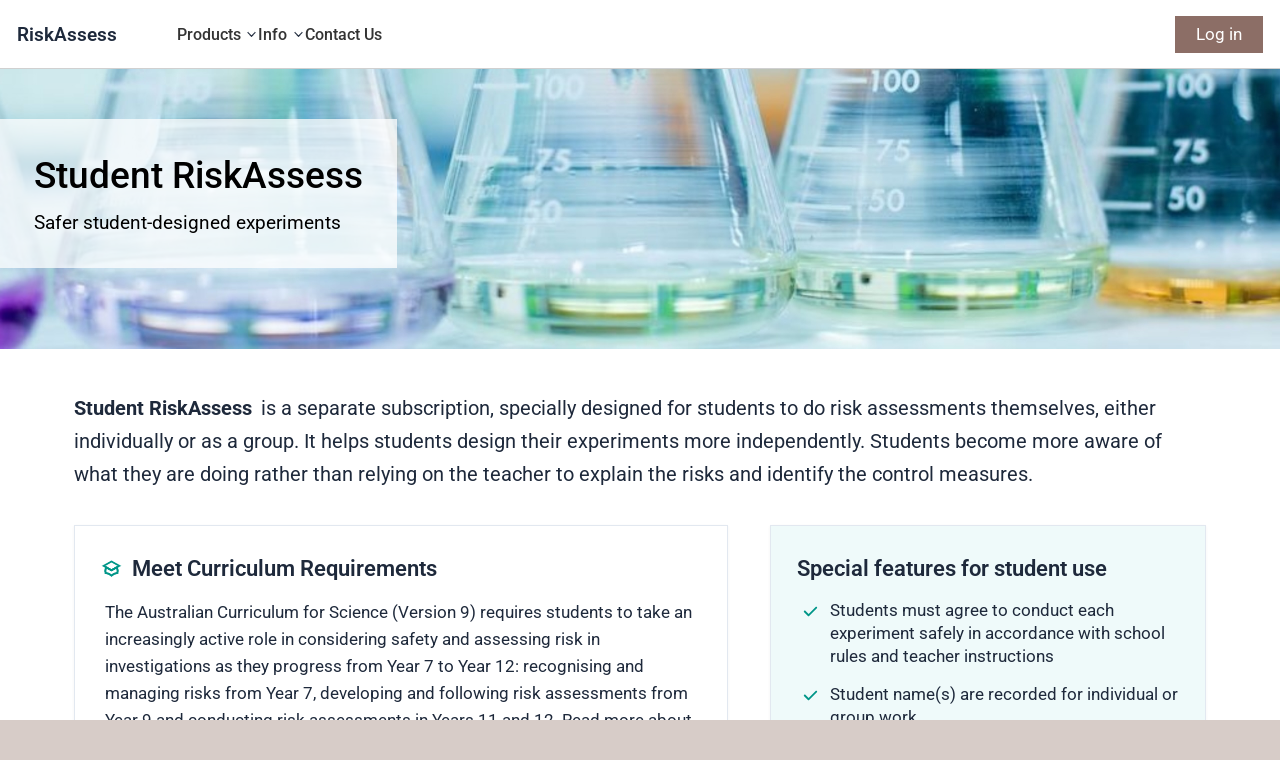

--- FILE ---
content_type: text/html; charset=utf-8
request_url: https://www.riskassess.co.nz/info/student
body_size: 5434
content:
<!DOCTYPE html>
<html lang='en'>
<head>
<meta charset='utf-8'>
<meta content='width=device-width, initial-scale=1' name='viewport'>
<title>RiskAssess - Risk Assessments for New Zealand Schools</title>
<meta content='Perform risk assessments, print labels and order experiments and practical investigations quickly and easily. Make your school safer and meet Australian legal requirements with the RiskAssess online system. Do innovative and fun experiments backed by detailed safety information and learning resources.' name='description'>
<link as='font' crossorigin href='/fonts/roboto.woff2' rel='preload' type='font/woff2'>
<meta name="csrf-param" content="authenticity_token" />
<meta name="csrf-token" content="jVvpdlLIuBD8z9SwMXLP4CvnwzNIEJf4JiWJsJF2KtEalMWWVCFbXT7gJCsaCyB-L1DYOIg8sFK8LKd9ISX3Dw" />
<link rel="stylesheet" href="/assets/responsive_product-c4b8032c5ba6e097c6511cc784e438713a26ab39467cf8652f0754fa5bd20331.css" media="all" />
<script src="/assets/responsive-c6dc3c92fcc0b0de72f3621069aa2d31a6848e90321dafb7bad3bec921acea67.js"></script>
</head>
<body>
<!-- Tick symbol -->
<svg class='hidden'>
<symbol id='tick' viewBox='0 0 20 20'>
<path d='M16.707 5.293a1 1 0 010 1.414l-8.01 8.01a1 1 0 01-1.414 0L3.293 10.707a1 1 0 011.414-1.414l3.29 3.29 7.303-7.29a1 1 0 011.407-.001z'></path>
</symbol>
</svg>
<div class='wrapper'>
<!-- Header (logo, nav, login) -->
<header>
<div class='header-inner'>
<a class="logo" href="/">RiskAssess</a>
<nav id='main-nav'>
<ul>
<li class='nav-item'>
<div class='nav-header'>
<a href='#'>Products</a>
<svg class='dropdown-icon' fill='none' stroke='currentColor' viewBox='0 0 24 24'>
<path d='M19 9l-7 7-7-7' stroke-width='2'></path>
</svg>
</div>
<ul class='menu' id='products-menu'>
<div class='menu-inner'>
<div class='menu-items'>
<div class='menu-group'>
<h4 class='menu-heading'>Secondary Science</h4>
<li><a href="/info/about">RiskAssess (for staff)</a></li>
<li><a href="/info/student">Student RiskAssess</a></li>
</div>
<div class='menu-group'>
<h4 class='menu-heading'>Food Tech & Home Economics</h4>
<li><a href="/info/food">RiskAssess for Food Tech</a></li>
</div>
<div class='menu-group'>
<h4 class='menu-heading'>Primary School STEM</h4>
<li><a href="/info/primary">Primary RiskAssess</a></li>
</div>
</div>
</div>
</ul>
</li>
<li class='nav-item'>
<div class='nav-header'>
<a href='#'>Info</a>
<svg class='dropdown-icon' fill='none' stroke='currentColor' viewBox='0 0 24 24'>
<path d='M19 9l-7 7-7-7' stroke-width='2'></path>
</svg>
</div>
<ul class='menu' id='info-menu'>
<div class='menu-inner'>
<div class='menu-items'>
<li><a href="/info/learning_resources">Learning Resources</a></li>
<li><a href="/info/faq">Frequently Asked Questions</a></li>
<li><a href="/info/news">News</a></li>
<li><a href="/info/ghs_chemical_labels_for_schools">Chemical Labels</a></li>
<li><a href="/info/international_subscriptions">International Subscriptions</a></li>
</div>
</div>
</ul>
</li>
<li class='nav-item'>
<div class='nav-header'>
<a href="/info/contact">Contact Us</a>
</div>
</li>
</ul>
</nav>
<a id="nav-login-btn" class="btn" href="/?login=true">Log in</a>
<div class='mobile-header-controls'>
<!-- Hamburger Menu Button -->
<button class='hamburger-button' id='hamburger-btn'>
<svg class='menu-icon' fill='none' id='menu-icon' stroke='currentColor' viewBox='0 0 24 24'>
<path d='M4 6h16M4 12h16M4 18h16' stroke-width='2'></path>
</svg>
<svg class='close-icon hidden' fill='none' id='close-icon' stroke='currentColor' viewBox='0 0 24 24'>
<path d='M6 18L18 6M6 6l12 12' stroke-width='2'></path>
</svg>
</button>
</div>
</div>
</header>
<a class='banner banner-student' href='/'>
<div class='banner-content'>
<h1>Student RiskAssess</h1>
<p>Safer student-designed experiments</p>
</div>
</a>
<main class='product-page student-theme'>
<div class='intro-section'>
<p class='intro-text'>
<span class='product-name'>Student RiskAssess</span>
is a separate subscription, specially designed for students to do risk assessments themselves, either individually or as a group. It helps students design their experiments more independently. Students become more aware of what they are doing rather than relying on the teacher to explain the risks and identify the control measures.
</p>
</div>
<div class='content-grid'>
<div class='content-column main-content'>
<div class='content-card card-curriculum'>
<h3>
<svg class='card-icon' fill='none' stroke-width='2' stroke='currentColor' viewBox='0 0 24 24'>
<path d='M12 14l9-5-9-5-9 5 9 5z'></path>
<path d='M12 14l6.16-3.422a12.083 12.083 0 01.665 6.479A11.952 11.952 0 0012 20.055a11.952 11.952 0 00-6.824-2.998 12.078 12.078 0 01.665-6.479L12 14z'></path>
<path d='M12 14l-6.16-3.422a12.083 12.083 0 00-.665 6.479A11.952 11.952 0 0112 20.055a11.952 11.952 0 016.824-2.998 12.078 12.078 0 00-.665-6.479L12 14z'></path>
</svg>
Meet Curriculum Requirements
</h3>
<div class='card-content'>
<p>The Australian Curriculum for Science (Version 9) requires students to take an increasingly active role in considering safety and assessing risk in investigations as they progress from Year 7 to Year 12: recognising and managing risks from Year 7, developing and following risk assessments from Year 9 and conducting risk assessments in Years 11 and 12. Read more about <a target="_blank" onclick="ra.popUp(&#39;/info/student_curriculum&#39;); return false;" href="/info/student_curriculum">Australian curriculum requirements</a>.</p>
<p>Students doing IB or extended investigations / depth studies are also required to conduct risk assessments for their own student-designed experiments.</p>
</div>
</div>
<div class='content-card card-benefits'>
<h3>
<svg class='card-icon' fill='none' stroke-width='2' stroke='currentColor' viewBox='0 0 24 24'>
<path d='M9 12l2 2 4-4m5.618-4.016A11.955 11.955 0 0112 2.944a11.955 11.955 0 01-8.618 3.04A12.02 12.02 0 003 9c0 5.591 3.824 10.29 9 11.622 5.176-1.332 9-6.03 9-11.622 0-1.042-.133-2.052-.382-3.016z'></path>
</svg>
Benefits for Students and Staff
</h3>
<div class='card-content'>
<p>Assessing risks and putting in control measures are important skills that will help students throughout their lives and careers. Working hands on with Student RiskAssess is an excellent way for them to learn.</p>
<p>Student RiskAssess helps teachers to easily manage student experiments and risk assessments plus provide feedback to students. It also aids science technicians to efficiently compile order requests.</p>
</div>
</div>
<div class='content-card card-easy-to-use'>
<h3>
<svg class='card-icon' fill='none' stroke-width='2' stroke='currentColor' viewBox='0 0 24 24'>
<path d='M13 10V3L4 14h7v7l9-11h-7z'></path>
</svg>
Simple to Use
</h3>
<div class='card-content'>
<p>Student RiskAssess is user-friendly and includes online help screens. Students pick it up very quickly, and staff find it easy to use as it is so similar to Staff RiskAssess.</p>
<p>Student RiskAssess has a separate login, so that students do not have access to risk assessments created by teachers and science technicians in Staff RiskAssess.</p>
</div>
</div>
<div class='content-card card-tried-tested'>
<h3>
<svg class='card-icon' fill='none' stroke-width='2' stroke='currentColor' viewBox='0 0 24 24'>
<path d='M9 5H7a2 2 0 00-2 2v12a2 2 0 002 2h10a2 2 0 002-2V7a2 2 0 00-2-2h-2'></path>
<rect height='4' rx='2' width='6' x='9' y='3'></rect>
<path d='M9 14l2 2 4-4' stroke-linecap='round' stroke-linejoin='round'></path>
</svg>
Tried and Tested
</h3>
<div class='card-content'>
<p>More than 600 schools are now using Student RiskAssess and over 750,000 risk assessments have been performed.</p>
</div>
</div>
<div class='content-card card-management'>
<h3>
<svg class='card-icon' fill='none' stroke-width='2' stroke='currentColor' viewBox='0 0 24 24'>
<path d='M9 5H7a2 2 0 00-2 2v12a2 2 0 002 2h10a2 2 0 002-2V7a2 2 0 00-2-2h-2M9 5a2 2 0 002 2h2a2 2 0 002-2M9 5a2 2 0 012-2h2a2 2 0 012 2m-3 7h3m-3 4h3m-6-4h.01M9 16h.01'></path>
</svg>
Manage Large Numbers of Pracs with Ease
</h3>
<div class='card-content'>
<p>The "Multiple Prac Management" system in Student RiskAssess allows teachers and science technicians to efficiently review, provide feedback and sign off on large numbers of student pracs in one go. It is a huge time saver when managing large numbers of student pracs.</p>
</div>
</div>
<div class='content-card card-resources'>
<h3>
<svg class='card-icon' fill='none' stroke-width='2' stroke='currentColor' viewBox='0 0 24 24'>
<path d='M15 10l4.553-2.276A1 1 0 0121 8.618v6.764a1 1 0 01-1.447.894L15 14M5 18h8a2 2 0 002-2V8a2 2 0 00-2-2H5a2 2 0 00-2 2v8a2 2 0 002 2z'></path>
</svg>
Classroom & Training Resources
</h3>
<div class='card-content'>
<p>Student RiskAssess includes a fast moving classroom video for introducing students to the system and doing risk assessments, plus a worksheet quiz (with answers for the teacher) and the option to do a Blooket for a more interactive review. There is also a more detailed step-by-step video with its own quiz. You can <a class="external-link" href="/info/student_resources">access the resources here</a>.</p>
<p>Also there is a <a class="external-link" href="https://www.youtube.com/watch?v=7wo34VO8Uk8">training video for staff</a>, showing the tools built into the system for managing and reviewing student work.</p>
</div>
</div>
<div class='content-card card-assessment'>
<h3>
<svg class='card-icon' fill='none' stroke-width='2' stroke='currentColor' viewBox='0 0 24 24'>
<path d='M9 5H7a2 2 0 00-2 2v12a2 2 0 002 2h10a2 2 0 002-2V7a2 2 0 00-2-2h-2M9 5a2 2 0 002 2h2a2 2 0 002-2M9 5a2 2 0 012-2h2a2 2 0 012 2m-6 9l2 2 4-4'></path>
</svg>
Student Assessment
</h3>
<div class='card-content'>
<p>Student RiskAssess includes an optional PIN feature on each risk assessment. This allows a student to create a risk assessment that is PIN-protected and can only be viewed by staff and that particular student. This stops copying and allows student evaluation.</p>
</div>
</div>
<div class='content-card card-access'>
<h3>
<svg class='card-icon' fill='none' stroke-width='2' stroke='currentColor' viewBox='0 0 24 24'>
<path d='M3 12l2-2m0 0l7-7 7 7M5 10v10a1 1 0 001 1h3m10-11l2 2m-2-2v10a1 1 0 01-1 1h-3m-6 0a1 1 0 001-1v-4a1 1 0 011-1h2a1 1 0 011 1v4a1 1 0 001 1m-6 0h6'></path>
</svg>
Unlimited Access from Classroom or Home
</h3>
<div class='card-content'>
<p>Unlimited numbers of students and staff can access Student RiskAssess at the same time. Student RiskAssess can be used in the classroom on laptops, iPads and smart phones. Students and staff can access Student RiskAssess from home or from any location with an internet connection.</p>
</div>
</div>
</div>
<div class='content-column image-column'>
<div class='sidebar-card features-card card-features'>
<h3>Special features for student use</h3>
<div class='card-content'>
<ul class='features-list'>
<li>
<svg class='tick-icon'>
<use href='#tick'></use>
</svg>
<span>Students must agree to conduct each experiment safely in accordance with school rules and teacher instructions</span>
</li>
<li>
<svg class='tick-icon'>
<use href='#tick'></use>
</svg>
<span>Student name(s) are recorded for individual or group work</span>
</li>
<li>
<svg class='tick-icon'>
<use href='#tick'></use>
</svg>
<span>Student(s) assess risks on the basis of likelihood and consequences</span>
</li>
<li>
<svg class='tick-icon'>
<use href='#tick'></use>
</svg>
<span>Student(s) assess inherent risk and record control measures</span>
</li>
<li>
<svg class='tick-icon'>
<use href='#tick'></use>
</svg>
<span>Teachers electronically sign that they have checked students' risk assessments and that appropriate control measures are in place</span>
</li>
<li>
<svg class='tick-icon'>
<use href='#tick'></use>
</svg>
<span>A separate laboratory scheduling page for student experiments to help laboratory technicians</span>
</li>
<li>
<svg class='tick-icon'>
<use href='#tick'></use>
</svg>
<span>Staff login for review and feedback on student work</span>
</li>
<li>
<svg class='tick-icon'>
<use href='#tick'>
<span>Resources including <a class="external-link" href="/info/student_resources">videos &amp; quizzes</a> for students and a <a class="external-link" href="https://www.youtube.com/watch?v=7wo34VO8Uk8">training video</a> for staff.</span>
</use>
</svg>
</li>
</ul>
<p>Plus all the features of RiskAssess:</p>
<ul class='features-list'>
<li>
<svg class='tick-icon'>
<use href='#tick'></use>
</svg>
<span>Database information on thousands of chemicals, equipment and biologicals</span>
</li>
<li>
<svg class='tick-icon'>
<use href='#tick'></use>
</svg>
<span>Electronic templates that follow the International Standard on Risk Management (ISO 31000:2018)</span>
</li>
<li>
<svg class='tick-icon'>
<use href='#tick'></use>
</svg>
<span>Archiving of electronic risk assessments for legal purposes</span>
</li>
<li>
<svg class='tick-icon'>
<use href='#tick'></use>
</svg>
<span>Use from anywhere with an internet connection</span>
</li>
</ul>
</div>
</div>
<div class='content-card sample-card card-sample-ra'>
<h3>Sample Risk Assessment</h3>
<div class='card-content'>
<div class='sample-image-container'>
<a href="../docs/SampleRAStudent.pdf"><img class="sample-image" alt="Sample risk assessment" src="/assets/sample_student_ra-2695a6314c9e522568e8690e9d12a46ff9e3d0d20c3dc294dff592f25e27fa72.png" /></a>
<div class='image-caption'>
<a class="external-link" href="../docs/SampleRAStudent.pdf">See full risk assessment</a>
</div>
</div>
</div>
</div>
<div class='content-card card-management-image'>
<h3>Multiple Prac Management</h3>
<div class='card-content'>
<div class='sample-image-container'>
<img alt='Multiple Prac Management' class='sample-image lightbox-trigger' data-full='/assets/multiple_prac_management-830c72d12aa74895b68ec716779451576914b43a40cad83151578ed0259c71d4.png' src='/assets/multiple_prac_management-830c72d12aa74895b68ec716779451576914b43a40cad83151578ed0259c71d4.png'>
<div class='image-caption'>
<a class='img-link caption-link' data-full='/assets/multiple_prac_management-830c72d12aa74895b68ec716779451576914b43a40cad83151578ed0259c71d4.png' href='#'>See larger version</a>
</div>
</div>
</div>
</div>
</div>
</div>
<div class='closing-section-wrapper'>
<div class='closing-section'>
<div class='closing-column' id='free-trial'>
<h2>Free Trial</h2>
<p>
If you would like a free 2-week trial of Student RiskAssess, please email your <b>school name</b> to:
<div id='trial_eml'></div>
</p>
</div>
<script>
  ra.setAccountsEmail('trial_eml', 'Student RiskAssess Trial', 'Please enter the name of your school: ');
</script>
<div class='closing-column'>
<h3>Subscribing</h3>
<p>The cost of a year's subscription to Student RiskAssess is $350 (+GST) per school campus. This is in addition to the cost of a subscription to staff RiskAssess.</p>
<div class='cta-container'>
<a class="btn" href="/subscribe/student">Subscribe to Student RiskAssess</a>
<div class='subscription-note'>A subscription lasts 365 days from receipt of payment and includes all updates and upgrades. Payable by funds transfer or card.</div>
</div>
</div>
</div>
</div>
</main>
<div class='lightbox' id='lightbox'>
<div class='lightbox-content'>
<span class='close-lightbox'>&times;</span>
<img id='lightbox-img'>
</div>
</div>
<style>
  /* Mobile grid order */
  .card-curriculum { order: 1; }
  .card-benefits { order: 2; }
  .card-sample-ra { order: 3; }
  .card-easy-to-use { order: 4; }
  .card-tried-tested { order: 5; }
  .card-management { order: 6; }
  .card-management-image { order: 7; }
  .card-resources { order: 8; }
  .card-assessment { order: 9; }
  .card-access { order: 10; }
  .card-features { order: 11; }
  
  .features-card p { 
    font-weight: 600;
    padding-top: 2rem;
  }
</style>
<script>
  document.addEventListener('DOMContentLoaded', function() {
    enableLightbox();
  });
</script>

<footer>
<div class='footer-links'>
<a href="/">Products</a>
<a href="/info/learning_resources">Learning Resources</a>
<a href="/info/news">News</a>
<a href="/info/terms">Conditions of Use</a>
<a href="/info/team">The Team</a>
<a href="/info/contact">Contact Us</a>
</div>
<div class='footer-blurb'>
<p>RiskAssess helps primary teachers, high school teachers, science technicians and food tech assistants perform risk assessments which meet New Zealand laws and standards.</p>
<p>Copyright © 2026 Ecosolve Ltd.</p>
</div>
</footer>
</div>
<script>
  document.addEventListener('DOMContentLoaded', function() {
    responsiveMenus.enable();
  });
</script>
<script async src="https://www.googletagmanager.com/gtag/js?id=G-8647NZ6BS0"></script>
<script>
  try {
    window.dataLayer = window.dataLayer || [];
    function gtag(){dataLayer.push(arguments);}
    gtag('js', new Date());
  
    gtag('config', 'G-8647NZ6BS0');
  } catch(err) {}
</script>
</body>
</html>


--- FILE ---
content_type: text/css
request_url: https://www.riskassess.co.nz/assets/responsive_product-c4b8032c5ba6e097c6511cc784e438713a26ab39467cf8652f0754fa5bd20331.css
body_size: 3558
content:
@font-face{font-family:'Roboto';src:url(/fonts/roboto.woff2) format("woff2");font-weight:400 800;font-style:normal;font-display:swap}:root{--taupe: #8c6e66;--taupe-medium: #856860;--taupe-dark: #70564f;--taupe-light-bg: #f4f1ef;--teal: #009688;--teal-medium: #008577;--teal-dark: #00796b;--teal-light-bg: #EFFAFA;--blue: #0074d9;--blue-dark: #005fa3;--blue-light-bg: #F4F8FF;--link-blue: #1a0dab;--grey: #f2f2f2;--border: #d0d0d0;--text: #1e293b;--text-light: #64748b;--text-dark: #0f172a;--background-white: #ffffff;--card-border: #e2e8f0;--highlight-bg: #f0f7ff;--theme-colour: var(--taupe);--theme-colour-medium: var(--taupe-medium);--theme-colour-dark: var(--taupe-dark);--theme-light-bg: var( --taupe-light-bg);--link-colour: var(--link-blue)
}.student-theme{--link-colour: var(--teal-medium);--theme-colour: var(--teal);--theme-colour-medium: var(--teal-medium);--theme-colour-dark: var(--teal-dark);--theme-light-bg: var(--teal-light-bg)}.primary-theme{--link-colour: var(--blue);--theme-colour: var(--blue);--theme-colour-medium: var(--blue);--theme-colour-dark: var(--blue-dark);--theme-light-bg: var(--blue-light-bg)}*{box-sizing:border-box}html{font-size:18px}body{font-family:Roboto, -apple-system, BlinkMacSystemFont, 'Segoe UI', Arial, sans-serif;color:var(--text);background-color:#d7ccc8;margin:0;min-height:100vh;display:flex;flex-direction:column}h1{font-size:1.7rem;font-weight:800;margin-top:0}h2{font-size:1.4rem;font-weight:700;margin-bottom:1rem;margin-top:0}h3{font-size:1.3rem;font-weight:600;margin-top:0;margin-bottom:0.75rem;display:flex;align-items:center}h4{font-weight:600;color:white;margin-bottom:0.5rem;margin-top:0}p{margin-top:0;margin-bottom:1rem}p:last-child{margin-bottom:0}a{color:var(--link-colour);text-decoration:none;font-weight:600;transition:color 0.15s ease}a:hover{text-decoration:underline}button{cursor:pointer;border:none;background:none;padding:0}.hidden{display:none !important}.theme-link{color:var(--theme-colour)}.theme-link:hover{color:var(--theme-colour-dark)}.wrapper{margin:0 auto;width:100%;max-width:1600px;background-color:white;box-shadow:0 1px 2px 0 rgba(0,0,0,0.05);display:flex;flex-direction:column;min-height:100vh}header{position:sticky;top:0;z-index:50;background-color:white;border-bottom:1px solid var(--border)}.header-inner{height:4rem;padding:0 1rem;display:flex;justify-content:space-between;align-items:center}.logo{font-weight:600;font-size:1.125rem;z-index:50;color:inherit}nav{display:none}#nav-login-btn{font-weight:normal;position:absolute;right:4.5rem}nav.mobile-active{display:block;position:fixed;top:64px;left:0;right:0;width:100%;height:calc(100vh - 64px);background-color:white;overflow-y:auto;box-shadow:0 4px 6px -1px rgba(0,0,0,0.1);z-index:90;padding:1rem}nav ul{display:flex;flex-direction:column;gap:0.6rem;list-style:none;padding:0;margin:0}.nav-header{display:flex;align-items:center}nav a{color:#333;font-weight:500;display:flex;align-items:center;text-decoration:none;font-size:1.125rem;padding:0.5rem 0;width:100%}nav a:hover{color:var(--taupe);text-decoration:none}.dropdown-icon{width:0.8rem;height:0.8rem;margin-left:0.25rem}nav.mobile-active .dropdown-icon{display:none}.menu{position:static;width:100%;background-color:white;display:block;padding:0.4rem 0 0 1rem;border-left:2px solid var(--border);margin-top:0.25rem;margin-bottom:0.7rem}.menu-inner{padding:0;position:relative}.menu li{margin-bottom:1rem}.menu a{display:block;color:#333;font-weight:400;font-size:1rem;padding:.1rem 0;transition:color 0.2s}.menu a:hover{color:var(--taupe-dark);text-decoration:none;font-weight:500}.menu-heading{font-weight:500;font-size:0.8rem;margin-bottom:0.5rem;display:block;color:var(--taupe)}.menu-group{margin-bottom:1.5rem}.mobile-header-controls{display:flex;align-items:center;gap:2rem}.btn{padding:0.5rem 1.25rem;text-decoration:none;font-size:1rem;font-weight:500;cursor:pointer;text-align:center;display:inline-block}.btn{background-color:var(--theme-colour);color:white;border:none}.btn:hover{background-color:var(--theme-colour-dark);color:white;text-decoration:none}.btn-outline{background-color:transparent;color:var(--theme-colour-medium);border:1px solid var(--theme-colour-medium);padding:0.5rem 1.25rem;font-size:1rem;font-weight:500}.btn-outline:hover{box-shadow:inset 0 0 0 1px var(--theme-colour-dark);color:var(--theme-colour-dark);background-color:transparent;text-decoration:none}.hamburger-button{display:flex;align-items:center}.menu-icon,.close-icon{width:1.5rem;height:1.5rem}.card-icon{width:1.3rem;height:1.3rem;margin-right:0.625rem;flex-shrink:0;color:var(--theme-colour)}.tick-icon{margin-top:0.2rem;width:1.2rem;height:1.2rem;flex-shrink:0;fill:var(--theme-colour)}.feature-list{font-size:0.9em;line-height:1.7;margin-bottom:1.5rem;list-style:none;padding:0}.feature-list li{display:flex;align-items:flex-start;gap:0.5rem;margin-bottom:0.25rem;list-style-type:none}.banner{width:100%;height:14rem;background-size:cover;background-position:center;background-repeat:no-repeat}.banner-staff{background-image:url(/assets/responsive/staff_square-6310071f70d5ffc7841ceb0e9d31553e9af3f8a27eb9f4d4e79899e93a4fac7a.jpg)}.banner-student{background-image:url(/assets/responsive/student_square-87477073696de820a356836378fa3b68d95db3fa55b36247cb84818a389a88bf.jpg)}.banner-primary{background-image:url(/assets/responsive/primary-76ab48c6c971a23cc50ba63fec0e9725764278ec5e7a8708860d3256bd737cbb.jpg)}.banner-food{background-image:url(/assets/responsive/food-f2c49de8e95798942653c97b3ce1a5632d36c22de86d889ead54572b6d2186e5.jpg)}section{padding:3rem 1rem}main{flex:1}.section-content{display:grid;max-width:80rem;margin:0 auto;gap:2rem}.actions{display:flex;gap:0.75rem;flex-wrap:wrap}footer{background-color:#1e293b;color:#cbd5e1;padding:2.5rem 1rem}footer a{color:white;font-weight:normal}footer a:hover{color:white;text-decoration:underline}.footer-links{display:flex;flex-direction:column;gap:1rem;color:white}.footer-blurb{font-size:0.9rem;margin-top:2rem}@media (min-width: 750px){html{font-size:17px}h1{font-size:2.8rem;margin-top:0.9rem}#nav-login-btn{right:1rem}nav{display:block;margin-left:3.5rem;margin-right:auto}nav.mobile-active{display:none}nav ul{flex-direction:row;gap:4rem;justify-content:flex-start}.nav-item{position:relative}.nav-item>a,.nav-header>a{font-size:0.95rem;font-weight:500;padding:0;width:auto}.menu{position:absolute;top:100%;left:0;width:100vw;max-width:600px;display:none;box-shadow:0 4px 6px -1px rgba(0,0,0,0.2);padding:2rem 0 0.2rem 0;z-index:100;margin-top:0}}@media (min-width: 750px) and (hover: hover){.nav-item:hover .menu{display:block}}@media (min-width: 750px){.menu.active{display:block}.menu-inner{max-width:1200px;margin:0 auto;padding:0 1rem}.menu-items{display:flex;flex-direction:column;gap:0.4rem}.menu-items a{font-size:0.95rem;padding-left:5px}h4.menu-heading{font-weight:500;color:var(--taupe);font-size:0.85rem}.menu li{margin-bottom:0.5rem}.menu-group{margin-bottom:0.5rem}.menu-heading{margin-top:0}.mobile-header-controls{display:none}.section-content{grid-template-columns:1fr 1fr;grid-template-rows:auto}.card-icon{width:1.25rem;height:1.25rem}.footer-links{flex-direction:row;justify-content:space-evenly;margin:0 auto;max-width:50rem}.footer-blurb{text-align:center}}main.product-page{padding:0 1rem 2rem;max-width:1200px;margin:0 auto;line-height:1.6}.banner{height:260px;margin-bottom:1.5rem;position:relative;overflow:hidden}.banner-content{font-weight:normal;color:black;position:absolute;background:rgba(255,255,255,0.75);padding:10px;top:180px;font-size:1.1em;width:100%;text-align:center}.banner h1{font-weight:500;margin:0 0 0.2rem 0;font-size:1.6rem}.intro-section{margin-bottom:2rem}.intro-text{margin-top:0.5rem;font-size:1.1rem;line-height:1.7}.product-name{display:inline-block;font-weight:700;position:relative;padding-right:0.25rem}.content-card,.sidebar-card,.testimonial-card{background-color:white;border:1px solid var(--card-border);padding:1.5rem;box-shadow:0 1px 3px rgba(0,0,0,0.05);transition:transform 0.2s ease, box-shadow 0.2s ease}.card-content{padding-left:0.25rem}.content-grid{display:grid;grid-template-columns:1fr;gap:1.5rem;margin-bottom:2.5rem}.content-column{display:contents}.features-card{background-color:var(--theme-light-bg)}.features-list{padding-left:0;margin:0;list-style:none}.features-list li{margin-bottom:0.875rem;display:flex;align-items:flex-start;list-style-type:none}.features-list li:last-child{margin-bottom:0}.features-list .tick-icon{width:1.1rem;height:1.1rem;margin-right:0.625rem;flex-shrink:0;fill:var(--theme-colour)}.features-list span{flex:1;line-height:1.4}.sample-card .card-content{padding-left:0}.sample-image-container{margin-bottom:0;padding:0;border:none;box-shadow:none}.sample-image{width:100%;height:auto;display:block;border:none;cursor:pointer}.image-caption{text-align:center;padding:0.5rem 0 0;font-size:0.9rem}.caption-link{font-weight:500;display:inline-flex;align-items:center}.external-link{display:inline-flex;align-items:center;position:relative;padding-right:1.2rem}.external-link::after{content:"";position:absolute;right:1px;width:0.9rem;height:0.9rem;background-image:url("data:image/svg+xml,%3Csvg xmlns='http://www.w3.org/2000/svg' viewBox='0 0 24 24' fill='none' stroke='currentColor' stroke-width='2'%3E%3Cpath d='M10 6H6a2 2 0 00-2 2v10a2 2 0 002 2h10a2 2 0 002-2v-4M14 4h6m0 0v6m0-6L10 14'%3E%3C/path%3E%3C/svg%3E");background-size:contain;background-repeat:no-repeat;background-position:center}.external-link:hover{text-decoration:underline}.closing-section-wrapper{margin-top:3rem;border-top:1px solid var(--card-border);padding-top:2rem}.closing-section{display:flex;flex-direction:column;gap:2rem}.closing-column{background-color:white;border:1px solid var(--card-border);padding:1.5rem;box-shadow:0 1px 3px rgba(0,0,0,0.05)}.cta-container{margin:1.5rem 0 0}.subscription-note{margin-top:0.75rem;font-size:0.9rem;color:var(--text-light)}#free-trial{background-color:var(--theme-light-bg);border-left:4px solid var(--theme-colour);box-shadow:0 1px 2px rgba(0,0,0,0.05);position:relative}#trial_eml{font-size:1.2em;word-break:break-all}.lightbox{display:none;position:fixed;z-index:1000;left:0;top:0;width:100%;height:100%;overflow:auto;background-color:rgba(0,0,0,0.9);touch-action:manipulation}.lightbox-content{position:relative;display:flex;flex-direction:column;align-items:center;justify-content:center;width:100%;height:100%}#lightbox-img{max-width:90%;max-height:90%;margin:auto;display:block;object-fit:contain}.close-lightbox{position:absolute;top:20px;right:35px;color:#f1f1f1;font-size:40px;font-weight:bold;transition:0.3s;cursor:pointer}.label-samples{display:flex;flex-direction:column;gap:1rem;margin-top:1rem}.label-sample{margin-bottom:0.5rem}.testimonial-card blockquote{margin:0 0 1rem 0;padding-left:1rem;border-left:3px solid var(--theme-colour);font-style:italic}.testimonial-card cite{display:block;font-style:normal;font-weight:600;margin-top:0.5rem;font-size:0.9rem}.more-comments{display:block;text-align:right;margin-top:1rem;font-size:0.9rem}@media (min-width: 750px){.banner{height:280px}.banner-content{top:50px;padding:2rem;text-align:left;width:unset}.banner h1{font-size:2.2rem;font-weight:500;margin:0 0 0.9rem 0}.banner p{font-size:1.1rem;margin-top:0}.banner-staff{background-image:url(/assets/responsive/staff-4c1ea7b25fecf9d0d7759ec3815665b9a90c0423a2c0baa906cd6a81a139a841.jpg)}.banner-student{background-image:url(/assets/responsive/student-50bdc1066abbeb6c82ce5b31c45fe5563c4a8c19ff5c50b710ae11478a52384e.jpg)}main.product-page{padding:0 2rem 3rem}.intro-text{margin-top:1rem;font-size:1.15rem;line-height:1.7}.content-grid{display:grid;grid-template-columns:6fr 4fr;gap:2.5rem}.content-column{display:block}.content-column.main-content>*,.content-column.image-column>*{order:initial}.card-icon{width:1.25rem;height:1.25rem}.closing-section{flex-direction:row}.closing-column{flex:1;display:flex;flex-direction:column}.closing-column .cta-container{margin-top:auto}.content-card,.sidebar-card,.testimonial-card{margin-bottom:1.5rem}}@media (min-width: 850px){.label-samples{flex-direction:row;justify-content:space-around}}


--- FILE ---
content_type: text/javascript
request_url: https://www.riskassess.co.nz/assets/responsive-c6dc3c92fcc0b0de72f3621069aa2d31a6848e90321dafb7bad3bec921acea67.js
body_size: 1425
content:
function enableLightbox(){function e(){t.style.display="none",document.body.style.overflow="",i=!1}var t=document.getElementById("lightbox"),n=document.getElementById("lightbox-img"),o=document.querySelector(".close-lightbox"),i=!1;document.querySelectorAll(".lightbox-trigger, .img-link").forEach(function(e){e.addEventListener("click",function(e){e.preventDefault();var o=this.getAttribute("data-full")||this.src;n.src=o,t.style.display="block",document.body.style.overflow="hidden",i=!0,history.pushState({lightbox:!0},"",window.location.href)})}),window.addEventListener("popstate",function(){i&&e()}),o.addEventListener("click",function(){history.back()}),t.addEventListener("click",function(e){e.target!==t&&e.target!==n||history.back()}),document.addEventListener("keydown",function(e){"Escape"===e.key&&"block"===t.style.display&&history.back()})}var responsiveMenus=function(){function e(){t(),n(),o()}function t(){const e=document.getElementById("hamburger-btn"),t=document.getElementById("main-nav"),n=document.getElementById("menu-icon"),o=document.getElementById("close-icon");document.getElementById("nav-login-btn");e&&t&&n&&o&&e.addEventListener("click",function(){t.classList.toggle("mobile-active"),n.classList.toggle("hidden"),o.classList.toggle("hidden")})}function n(){document.querySelectorAll(".nav-header").forEach(e=>{e.addEventListener("click",function(t){if(e.querySelector(".dropdown-icon")){t.preventDefault();const e=this.nextElementSibling,n="block"==window.getComputedStyle(e).display,o=e.classList.contains("active")||n;document.querySelectorAll(".menu").forEach(e=>{e.classList.remove("active")}),o||e.classList.add("active")}})})}function o(){document.addEventListener("click",function(e){e.target.closest(".nav-item")||document.querySelectorAll(".menu").forEach(e=>{e.classList.remove("active")})})}return{enable:e}}(),responsiveLogin=function(){function e(){if(document.getElementById("login_school_name").focus(),s=document.getElementById("nav-login-btn"),c=document.getElementById("login-form"),!s||!c)return;s.addEventListener("click",o),i(),window.addEventListener("scroll",t),window.addEventListener("resize",t),c.addEventListener("transitionend",i),new MutationObserver(function(e){e.forEach(function(e){"class"===e.attributeName&&i()})}).observe(c,{attributes:!0})}function t(){a||(a=setTimeout(function(){a=null,i()},100))}function n(){return window.innerWidth<l}function o(e){e.preventDefault(),n()?(c.classList.add("active"),s.classList.add("hidden")):window.scrollTo({top:0,behavior:"smooth"}),setTimeout(function(){document.getElementById("login_school_name").focus()},300)}function i(){let e=!1;if(n())e=!c.classList.contains("active");else{e=c.getBoundingClientRect().bottom<0}e?s.classList.remove("hidden"):s.classList.add("hidden")}let s,c;const l=750;let a;return{setupLoginButtonAndForm:e}}();ra={popUp:function(e){var t=(new Date).getTime();window.open(e,t,"toolbar=0,scrollbars=1,location=0,statusbar=0,menubar=0,resizable=1,width=1050,height=800,left = 510,top = 200")},setInfoEmail:function(e,t,n,o){this.setEmail("info@riskassess.com.au",e,t,n,o)},setAccountsEmail:function(e,t,n,o){this.setEmail("accounts@riskassess.com.au",e,t,n,o)},setTrialEmail:function(e,t,n,o){this.setEmail("trial@riskassess.com.au",e,t,n,o)},setTrialsEmail:function(e,t,n,o){this.setEmail("trials@riskassess.com.au",e,t,n,o)},setEmail:function(e,t,n,o,i){i||(i=e);var s="";n&&o&&(s="?Subject="+encodeURIComponent(n)+"&Body="+encodeURIComponent(o));var c=document.getElementById(t);return c.innerHTML='<a href="mailto:'+e+s+'">'+i+"</a>",c},setTrialLink:function(e,t){var n="RiskAssess Trial",o="\r\nPlease enter the name of your school: \r\n\r\n\r\n\r\nWe'll set up your trial soon. Is there anything else that we can do to help?\r\n\r\n\r\n";this.setAccountsEmail(e,n,o,t)}};